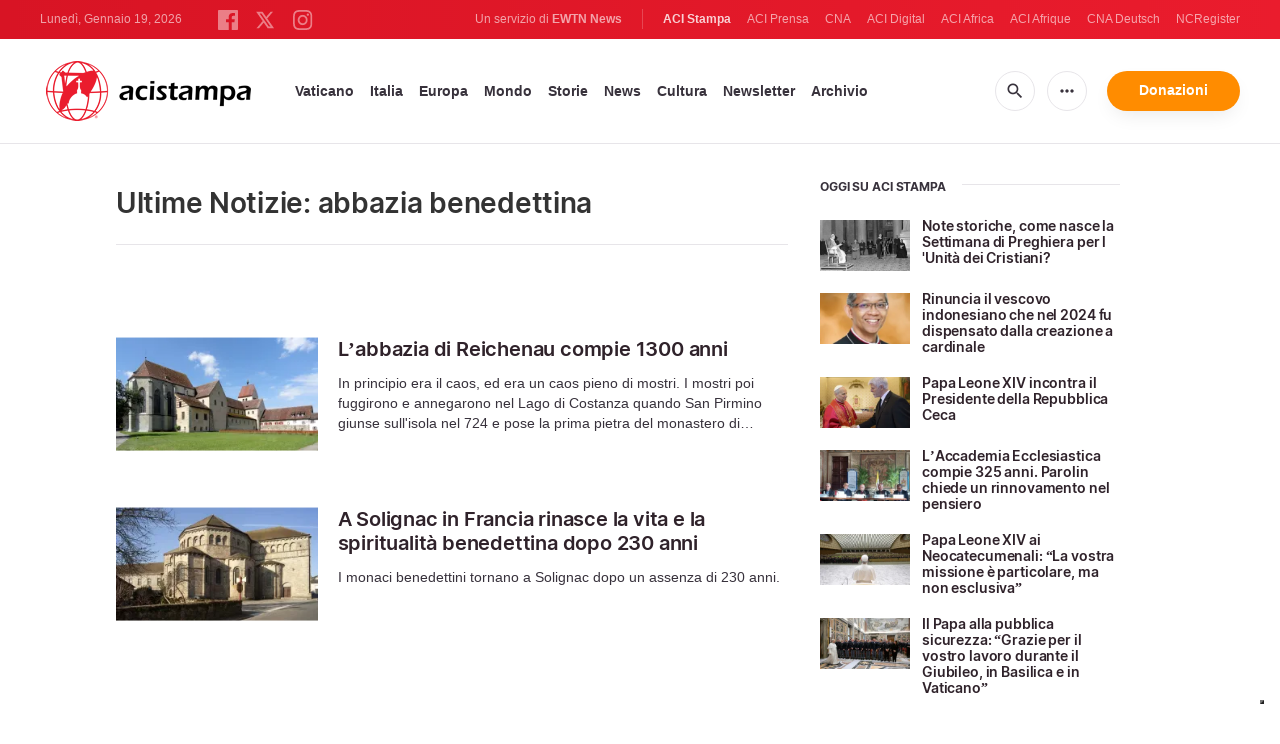

--- FILE ---
content_type: text/html; charset=utf-8
request_url: https://www.google.com/recaptcha/api2/aframe
body_size: 268
content:
<!DOCTYPE HTML><html><head><meta http-equiv="content-type" content="text/html; charset=UTF-8"></head><body><script nonce="sYRkHt6PI0K5bavyepCjBw">/** Anti-fraud and anti-abuse applications only. See google.com/recaptcha */ try{var clients={'sodar':'https://pagead2.googlesyndication.com/pagead/sodar?'};window.addEventListener("message",function(a){try{if(a.source===window.parent){var b=JSON.parse(a.data);var c=clients[b['id']];if(c){var d=document.createElement('img');d.src=c+b['params']+'&rc='+(localStorage.getItem("rc::a")?sessionStorage.getItem("rc::b"):"");window.document.body.appendChild(d);sessionStorage.setItem("rc::e",parseInt(sessionStorage.getItem("rc::e")||0)+1);localStorage.setItem("rc::h",'1768860949631');}}}catch(b){}});window.parent.postMessage("_grecaptcha_ready", "*");}catch(b){}</script></body></html>